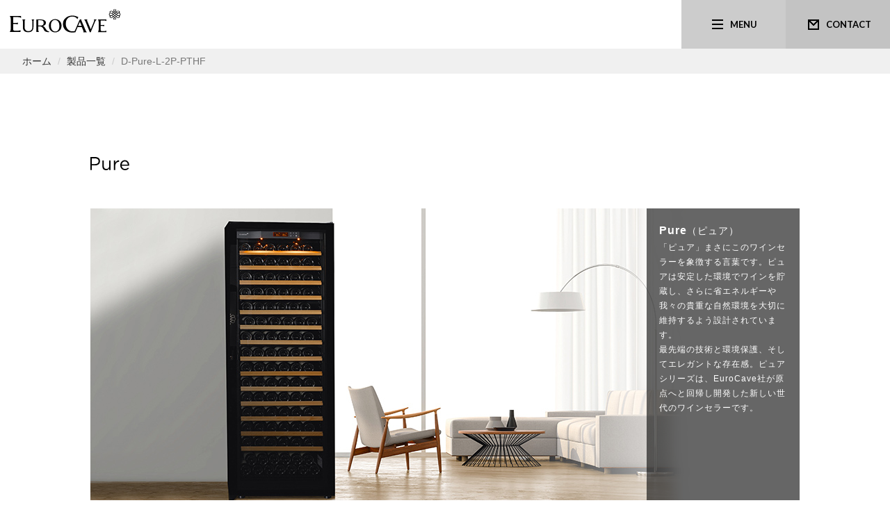

--- FILE ---
content_type: text/html; charset=UTF-8
request_url: https://www.eurocave.jp/item/d-pure-l-2p-pthf.html
body_size: 9283
content:
<!doctype html>
<html lang="ja">
<head>
<meta charset="UTF-8" />
<meta name="viewport" content="width=device-width, initial-scale=1.0" />
<title>D-Pure-L-2P-PTHF ｜ EUROCAVE 【 ユーロカーブ 】</title>
<meta name="description" content="EuroCave（ユーロカーブ）日本オフィシャルサイト。ユーロカーブ正規輸入総代理店の日仏商事（株）が運営。その機能と美しいデザインの紹介と全国の販売取次店やショールームのご案内。">
<meta name="keywords" content="ワインセラー,家庭用,業務用,高級,日仏商事" />
<link rel="icon" type="image/vnd.microsoft.icon" href="https://www.eurocave.jp/assets/img/favicon.ico">
<link rel="stylesheet" href="//maxcdn.bootstrapcdn.com/bootstrap/3.3.2/css/bootstrap.min.css" />
<link rel="stylesheet" href="https://www.eurocave.jp/assets/css/nav.css" />
<link rel="stylesheet" href="https://www.eurocave.jp/assets/css/font-awesome.min.css" media="screen">
<link rel="stylesheet" href="https://www.eurocave.jp/assets/css/animate.css">
<link rel="stylesheet" href="https://www.eurocave.jp/assets/css/home.css" />
<link rel="stylesheet" href="https://www.eurocave.jp/assets/css/eurocave.css?241129" />
<link rel="stylesheet" href="https://www.eurocave.jp/assets/css/euro-custam.css?241210" />
<!--[if lte IE 9]>
<script src="//ie7-js.googlecode.com/svn/version/2.1(beta4)/IE9.js"></script>
<script src="bower_components/html5shiv/dist/html5shiv.js"></script>
<![endif]-->
<meta name='robots' content='max-image-preview:large' />
	<style>img:is([sizes="auto" i], [sizes^="auto," i]) { contain-intrinsic-size: 3000px 1500px }</style>
	<style id='classic-theme-styles-inline-css' type='text/css'>
/*! This file is auto-generated */
.wp-block-button__link{color:#fff;background-color:#32373c;border-radius:9999px;box-shadow:none;text-decoration:none;padding:calc(.667em + 2px) calc(1.333em + 2px);font-size:1.125em}.wp-block-file__button{background:#32373c;color:#fff;text-decoration:none}
</style>
<link rel='stylesheet' id='responsive-lightbox-nivo_lightbox-css-css' href='https://www.eurocave.jp/assets/wp-content/plugins/responsive-lightbox-lite/assets/nivo-lightbox/nivo-lightbox.css?ver=6.8.3' type='text/css' media='all' />
<link rel='stylesheet' id='responsive-lightbox-nivo_lightbox-css-d-css' href='https://www.eurocave.jp/assets/wp-content/plugins/responsive-lightbox-lite/assets/nivo-lightbox/themes/default/default.css?ver=6.8.3' type='text/css' media='all' />
<script type="text/javascript" src="https://www.eurocave.jp/assets/wp-includes/js/jquery/jquery.min.js?ver=3.7.1" id="jquery-core-js"></script>
<script type="text/javascript" src="https://www.eurocave.jp/assets/wp-includes/js/jquery/jquery-migrate.min.js?ver=3.4.1" id="jquery-migrate-js"></script>
<link rel="https://api.w.org/" href="https://www.eurocave.jp/wp-json/" /><link rel="canonical" href="https://www.eurocave.jp/item/d-pure-l-2p-pthf.html" />
<link rel="alternate" title="oEmbed (JSON)" type="application/json+oembed" href="https://www.eurocave.jp/wp-json/oembed/1.0/embed?url=https%3A%2F%2Fwww.eurocave.jp%2Fitem%2Fd-pure-l-2p-pthf.html" />
<link rel="alternate" title="oEmbed (XML)" type="text/xml+oembed" href="https://www.eurocave.jp/wp-json/oembed/1.0/embed?url=https%3A%2F%2Fwww.eurocave.jp%2Fitem%2Fd-pure-l-2p-pthf.html&#038;format=xml" />
<meta property="og:title" content="D-Pure-L-2P-PTHF" />
<meta property="og:description" content="上下２つのコンパートメントでそれぞれ温度管理を行う２温度帯セラー 上コンパートメントは5～11℃、下コンパートメントは15～20℃の範囲で設定できます。プロの現場で活躍するフレキシブルな一台です。 ガ..." />
<meta property="og:type" content="article" />
<meta property="og:url" content="https://www.eurocave.jp/item/d-pure-l-2p-pthf.html" />
<meta property="og:image" content="https://www.eurocave.jp/assets/wp-content/uploads/2017/10/D-Pure-L-2P-PTHF-209x300.png" />
<meta property="og:image:width" content="209" />
<meta property="og:image:height" content="300" />
<meta property="og:image:alt" content="" />
<meta property="og:site_name" content="EUROCAVE 【 ユーロカーブ 】" />
<link rel="icon" href="https://www.eurocave.jp/assets/wp-content/uploads/2020/10/cropped-favicon-32x32.png" sizes="32x32" />
<link rel="icon" href="https://www.eurocave.jp/assets/wp-content/uploads/2020/10/cropped-favicon-192x192.png" sizes="192x192" />
<link rel="apple-touch-icon" href="https://www.eurocave.jp/assets/wp-content/uploads/2020/10/cropped-favicon-180x180.png" />
<meta name="msapplication-TileImage" content="https://www.eurocave.jp/assets/wp-content/uploads/2020/10/cropped-favicon-270x270.png" />
<script type="text/javascript">
var _trackingid = 'LFT-11794-1';
(function() {
  var lft = document.createElement('script'); lft.type = 'text/javascript'; lft.async = true;
  lft.src = ('https:' == document.location.protocol ? 'https:' : 'http:') + '//track.list-finder.jp/js/ja/track.js';
  var snode = document.getElementsByTagName('script')[0]; snode.parentNode.insertBefore(lft, snode);
})();
</script>
</head>
<body class="loading">
		<!-- Loading -->
    <div id="pagecover"></div>
    <section id="loading">
        <div class="progress"></div>
        <div class="loaded">
        	<h1 class="loading-logo"><img src="https://www.eurocave.jp/assets/img/head-logo-bk.png" alt="EUROCAVE"></h1>
            <div class="loading-icon"><img src="https://www.eurocave.jp/assets/img/loading.gif" alt=""></div>
        </div>
    </section>
        <div id="wrapper">
        <!-- header start -->
        <header class="header" style="position: relative;">
            <ul id="gn-menu" class="gn-menu-main">
                <h1 style="z-index: 99; position: absolute; top: 0; left: 12px;">
                    <a href="https://www.eurocave.jp/">
                        <img src="https://www.eurocave.jp/assets/img/head-logo.svg?220608" alt="EUROCAVE"/>
                    </a>
                </h1>
                <a href="https://www.eurocave.jp/contact.html" class="gn-icon-contact fadelink"><img src="https://www.eurocave.jp/assets/img/mail.png" alt=""/><span>CONTACT</span></a>
                <li class="gn-trigger">
                    <a class="gn-icon-menu"><img src="https://www.eurocave.jp/assets/img/3line.png" alt=""/><span>MENU</span></a>
                    <nav class="gn-menu-wrapper">
                    	<div class="gn-scroller">
                            <ul>
                                <li><a href="https://www.eurocave.jp/" class="fadelink">ホーム<span>ACCUEIL</span></a></li>
                                <li><a href="https://www.eurocave.jp/news" class="fadelink">新着情報<span>ACTUALITÉS</span></a></li>
                                <li><a href="https://www.eurocave.jp/product.html" class="fadelink">製品一覧<span>PRÉSENTATION DE PRODUITS</span></a></li>
                                <li><a href="https://www.eurocave.jp/about.html" class="fadelink">ユーロカーブとは<span>QUI SOMMES-NOUS?</span></a></li>
                                <li><a href="https://www.eurocave.jp/relief.html" class="fadelink">6つの安心<span>LES 6 AVANTAGES EUROCAVE</span></a></li>
                                <!-- <li><a href="https://www.eurocave.jp/factory.html" class="fadelink">工場紹介<span>FACTORY INFO</span></a></li> -->
                                <!-- <li><a href="https://www.eurocave.jp/wine.html" class="fadelink">ワイン情報<span>WINE INFO</span></a></li> -->
                                <li><a href="https://www.eurocave.jp/showroom.html" class="fadelink">ショールーム<span>LES SHOWROOMS</span></a></li>
                                <li><a href="https://www.eurocave.jp/store.html" class="fadelink">販売店一覧<span>LES DISTRIBUTEURS</span></a></li>
                                <li><a href="https://www.eurocave.jp/download.html" class="fadelink">ダウンロード<span>TÉLÉCHARGEMENT</span></a></li>
                                <li><a href="https://www.eurocave.jp/faq.html" class="fadelink">主な質問<span>LES QUESTIONS FREQUANTES</span></a></li>
                                <li><a href="https://www.eurocave.jp/contact.html" class="fadelink">お問い合わせ<span>CONTACTEZ-NOUS</span></a></li>
                                <li><a href="https://www.eurocave.jp/warranty.html" class="fadelink">保証書登録フォーム<span>LE GARANTIE DE SERVICE</span></a></li>
                                <li><a href="https://www.eurocave.jp/maintenance.html" class="fadelink">修理・点検フォーム<span>REPAIR/INSPECTION</span></a></li>
                                                            </ul>
                            <div class="modal-insta">
                                <a href="https://www.instagram.com/eurocavejp?igsh=MTZqbGM0YWRqZzlmcg%3D%3D&utm_source=qr" target="_blank">
                                    <img src="https://www.eurocave.jp/assets/img/Instagram_Glyph_White.png?24" alt="Instagram"/>
                                </a>
                            </div>
                    	</div>
                    </nav>
                </li>
            </ul>
        </header>
        <!-- header end -->
        <main class="cd-main-content">        <ol class="breadcrumb">
            <li><a href="https://www.eurocave.jp" class="fadelink">ホーム</a></li>
            <li><a href="https://www.eurocave.jp/product.html" class="fadelink">製品一覧</a></li>
            <li class="active">D-Pure-L-2P-PTHF</li>
        </ol>
        <section id="single">
            <div class="container">
					
                <h2 class="title"><img src="https://www.eurocave.jp/assets/img/item/item-Pure-h2.svg" alt="Pure" width="220" /></h2>
                                <div class="series-img">
                                        <p class="cat-txt2 visible-xs">「Pure ピュア」まさにこのワインセラーを象徴する言葉です。ピュアは安定した環境でワインを貯蔵し、さらに省エネルギーや我々の貴重な自然環境を大切に維持するよう設計されています。<br>最先端の技術と環境保護、そしてエレガントな存在感。ピュアシリーズは、EuroCave社が原点へと回帰し開発した新しい世代のワインセラーです。</p>
					                    
                	<img src="https://www.eurocave.jp/assets/img/item/cat-Pure.jpg?231205" alt="Pure" width="1020" height="440" />
                    
                                        <p class="cat-txt wow slideInRight hidden-xs"><strong>Pure</strong><small>（ピュア）</small><br>「ピュア」まさにこのワインセラーを象徴する言葉です。ピュアは安定した環境でワインを貯蔵し、さらに省エネルギーや我々の貴重な自然環境を大切に維持するよう設計されています。<br>最先端の技術と環境保護、そしてエレガントな存在感。ピュアシリーズは、EuroCave社が原点へと回帰し開発した新しい世代のワインセラーです。</p>
					                </div>
                
                <div id="item-box" class="row">
                    <div class="col-sm-4" style="text-align:center;">
						<img width="590" height="845" src="https://www.eurocave.jp/assets/wp-content/uploads/2017/10/D-Pure-L-2P-PTHF.png" class="img-responsive wp-post-image" alt="" decoding="async" fetchpriority="high" srcset="https://www.eurocave.jp/assets/wp-content/uploads/2017/10/D-Pure-L-2P-PTHF.png 590w, https://www.eurocave.jp/assets/wp-content/uploads/2017/10/D-Pure-L-2P-PTHF-209x300.png 209w" sizes="(max-width: 590px) 100vw, 590px" />                    </div>
                    <div class="col-sm-8">
                        <h3>D-Pure-L-2P-PTHF</h3>
                        <p><strong>庫内を2つの温度で管理するフレキシブルなサービス向けセラー</strong></p>
                        <div class="content">
                        	<h5>上下２つのコンパートメントでそれぞれ温度管理を行う２温度帯セラー</h5>
<p>上コンパートメントは5～11℃、下コンパートメントは15～20℃の範囲で設定できます。プロの現場で活躍するフレキシブルな一台です。</p>
<h5>ガラス越しにワインのラインナップをディスプレイ</h5>
<p>ボトルの出し入れが便利な引き出し棚と、ワインを魅せるディスプレイキットの組み合わせモデルです。<br />
引き出し棚は棚間隔を広めに設定していますので、ブルゴーニュなど太めのボトルも収容しやすくなりました。上下各コンパートメントの最上段にディスプレイキットを配し、ワインのラベルを美しくライティングします。</p>
<h5>断熱性が高いフルガラスドア</h5>
<p>壁面の断熱材を増量しただけでなく、アルゴンガスを注入した二重ガラスにより断熱性が向上。エネルギー消費量を少なくしつつ、冷媒にノンフロンガスを採用することで地球温暖化への負荷を軽減し、EUエネルギーラベル<sup>*</sup> Aを取得しました。ガラスドアにはワインに有害な紫外線を遮断する、UVカット素材を使用しています。<br />
<span style="font-size:11px;">* 欧州28の加盟国による統一評価基準を定める。評価ラベルはGから最上位のA+++まで10ランク設定され、一般家電製品のエネルギー消費、性能等に関して、消費者が校正に比較検討できるよう商品に表示しています。</span></p>
                        </div>
                                                <div class="row">
                            <div class="col-xs-3 col-sm-2"><a href="https://www.eurocave.jp/assets/wp-content/uploads/2017/10/PURE-DETAIL-HANDLE-ISOLATED.jpg" rel="lightbox[gallery-0]"><img class="gallary" src="https://www.eurocave.jp/assets/wp-content/uploads/2017/10/PURE-DETAIL-HANDLE-ISOLATED-150x150.jpg" alt="" width="150" height="150" /></a></div><div class="col-xs-3 col-sm-2"><a href="https://www.eurocave.jp/assets/wp-content/uploads/2017/10/CKimg2.jpg" rel="lightbox[gallery-0]"><img class="gallary" src="https://www.eurocave.jp/assets/wp-content/uploads/2017/10/CKimg2-150x150.jpg" alt="" width="150" height="150" /></a></div><div class="col-xs-3 col-sm-2"><a href="https://www.eurocave.jp/assets/wp-content/uploads/2017/10/CKimg1.jpg" rel="lightbox[gallery-0]"><img class="gallary" src="https://www.eurocave.jp/assets/wp-content/uploads/2017/10/CKimg1-150x150.jpg" alt="" width="150" height="150" /></a></div>                        </div>
                                                                        <ul class="row con-btn">
                            <li class="col-sm-4"><a href="https://www.eurocave.jp/remarks.html" class="fadelink">設置要領・注意事項</a></li>
                            <li class="col-sm-4"><a href="https://www.eurocave.jp/assets/comparison.html" class="fadelink">シリーズ別比較表</a></li>
                        </ul>
                                            </div>
                </div>

                <h4>仕様</h4>
                
                <table class="shiyo">
                  <tr>
                    <th>機種名</th>
                    <td>D-Pure-L-2P-PTHF</td>
                  </tr>

                  <tr>
                    <th>定価</th>
                    <td>¥1,067,000<small>（税込）</small></td>
                  </tr>
                                  <tr>
                    <th>本体カラー</th>
                    <td>黒色</td>
                  </tr>
                                                        <tr>
                    <th>冷却方式</th>
                    <td>コンプレッサー　<small>ノンフロン可燃性ガス R600a（イソブタン）</small></td>
                  </tr>
                                    <tr>
                    <th>扉開き</th>
                    <td>向かって右ヒンジ　<small>左ヒンジ（右取っ手）は受注発注にて承ります。</small></td>
                  </tr>
                  <tr>
                    <th>扉タイプ</th>
                    <td>フルガラス</td>
                  </tr>
                  <tr>
                    <th>収容本数*</th>
                    <td>150本</td>
                  </tr>
                  <tr>
                    <th>外形寸法（mm）</th>
                    <td>W680 × D690 × H1825（背面保護金具を含めD720）</td>
                  </tr>
                  <tr>
                    <th>ドア鍵</th>
                    <td>◯</td>
                  </tr>
                  <tr>
                    <th>庫内灯</th>
                    <td>◯　<small>コントロールパネル下に2箇所、仕切り板の下に2箇所のLEDライトが付属します。</small></td>
                  </tr>
                                    <tr>
                    <th>使用電圧</th>
                    <td>AC 100V　単相</td>
                  </tr>
                                                      <tr>
                    <th>定格消費電力（50Hz/60Hz）</th>
                    <td>73/82 w</td>
                  </tr>
                                                      <tr>
                    <th>環境温度</th>
                    <td>12～30℃</td>
                  </tr>
                                                      <tr>
                    <th>設定温度範囲</th>
                    <td>上コンパートメント：5～11℃、下コンパートメント：15～20℃　<small>（上下各コンパートメントの設定温度差：最大10℃）</small></td>
                  </tr>
                                    <tr>
                    <th>湿度表示</th>
                    <td>×　<small>湿度管理機能は付属しません。</small></td>
                  </tr>
                                    <tr>
                    <th>重量*</th>
                    <td>133/ 328 kg</td>
                  </tr>
                                                      <tr>
                    <th>容量</th>
                    <td>430 L</td>
                  </tr>
                                    <tr>
                    <th>警告機能</th>
                    <td>◯　<small>点滅表示（温度異常/センサー異常/半ドア）</small></td>
                  </tr>
                                                      <tr>
                    <th>付属棚</th>
                    <td>ソムリエの手引き出し棚（CS）× 8　※2枚はディスプレイキットにセットされます。<br />
ディスプレイキット（CK）× 2</td>
                  </tr>
                                    <tr>
                    <th>ダウンロード</th>
                    <td>
						<ul style="padding-left:0; margin-bottom:0;">
                        	<li><a href="https://www.eurocave.jp/assets/wp-content/uploads/2024/03/商品説明書_D-Pure-L-2P-PTHF（2024.4-）.pdf" target="_blank">商品説明書</a></li>                            <li><a href="https://www.eurocave.jp/assets/wp-content/uploads/2024/03/202404_レヴェラシオン・ピュア取説.pdf" target="_blank">取扱説明書</a></li>                            <li><a href="https://www.eurocave.jp/assets/wp-content/uploads/2023/05/D-Pure-L-2P-PTHF.pdf" target="_blank">承認図</a></li>                                                    </ul>
					</td>
                  </tr>
                  
                </table>
                
                <ul style="padding-left:0;">
                	<li><small>* 長さ30cm、直径7.5㎝、重さ1.3㎏のボルドーボトルでの均一換算です。</small></li>
                	<li><small>※デザイン、仕様、カラーなどは予告なしに変更することがあります。</small></li>
                </ul>

                                                
                <h4>オプション棚</h4>
                
                                <table><!-- ソムリエの手引き出し棚（ＣＳ） -->
                    <tr>
                        <th colspan="3">ソムリエの手引き出し棚（ＣＳ）</th>
                    </tr>
                    <tr>
                        <td rowspan="3" class="tana-img"><img src="https://www.eurocave.jp/assets/img/item/83_cs.gif" alt="ソムリエの手引き出し棚（CS)" width="100" /></td>
                        <td>引き出し式（積み上げ不可）</td>
                        <td>定価　&yen;16,500（税込）</td>
                    </tr>
                    <tr>
                        <td colspan="2">最大収容本数<sup>*</sup> 12本</td>
                    </tr>
                    <tr>
                        <td colspan="2">様々なタイプのボトルを収容することが可能です。<br />ソムリエの手をイメージして造られた受け皿部分を左右にスライドしたり、枚数を減らしたりお好みでベストな収容スタイルを調節できます。<br />受け皿の表面にはワインを振動から守る合成シリコンゴムが施されています。<br />また木製部分（引き出し持ち手部分）は防水加工されたブナ材で作られています。</td>
                    </tr>
                </table><!-- /ソムリエの手引き出し棚（ＣＳ） -->
                                                <table><!-- ユニバーサル貯蔵棚（ＳＵ） -->
                    <tr>
                        <th colspan="3">ユニバーサル貯蔵棚（ＳＵ）</th>
                    </tr>
                    <tr>
                        <td rowspan="3" class="tana-img"><img src="https://www.eurocave.jp/assets/img/item/83_su.gif" alt="ユニバーサル貯蔵棚（ＳＵ）" width="100" /></td>
                        <td>積み上げ式（引き出し不可）</td>
                        <td>定価　&yen;13,200（税込）</td>
                    </tr>
                    <tr>
                        <td colspan="2">耐重量 100㎏　最大収容本数<sup>*</sup> 77本</td>
                    </tr>
                    <tr>
                        <td colspan="2">ボルドーをはじめ、ブルゴーニュ、ローヌなど、径の太いボトルも安定して収容することが可能です。<br />ボトルを積み上げることでより多くのワインを収容することができます。<br />引き出しができないため、長期間出し入れされないワインの貯蔵におすすめします。<br />エチケットのこすれ・カビ・湿気など気にされる場合は、市販のラベルガードなどで保護してから収容されることをおすすめします。</td>
                    </tr>
                </table><!-- /ユニバーサル貯蔵棚（ＳＵ） -->
                                                <table><!-- テイスティング棚（Ｄ） -->
                    <tr>
                        <th colspan="3">テイスティング棚（Ｄ）</th>
                    </tr>
                    <tr>
                        <td rowspan="3" class="tana-img"><img src="https://www.eurocave.jp/assets/img/item/83_d.gif" alt="テイスティング棚（Ｄ）" width="100" /></td>
                        <td>引き出し式（ボトルスタンド式）</td>
                        <td>定価　&yen;33,000（税込）</td>
                    </tr>
                    <tr>
                        <td colspan="2">最大収容本数<sup>*</sup> 20本</td>
                    </tr>
                    <tr>
                        <td colspan="2">ワインを最大２０本、ボトルを立てて収容することが可能です。<br />引き出し式のため出し入れもスムーズ。ボトルの径に合わせてテイスティング時に、そしてグラスワインサービス時に便利です。<br />ボトルを支えるフレームの間隔を広くしたり枚数を減らすことで太めのワインボトルにも対応可能です。</td>
                    </tr>
                </table><!-- /テイスティング棚（Ｄ） -->
                                                <table><!-- ディスプレイキット（ＣＫ） -->
                    <tr>
                        <th colspan="3">ディスプレイキット（ＣＫ）</th>
                    </tr>
                    <tr>
                        <td rowspan="3" class="tana-img"><img src="https://www.eurocave.jp/assets/img/item/83_ck.png" alt="ディスプレイキット（ＣＫ）" width="100" /></td>
                        <td>ソムリエの手引き出し棚（CS）オプション</td>
                        <td>定価　&yen;33,000（税込）</td>
                    </tr>
                    <tr>
                        <td colspan="2">最大収容本数<sup>*</sup> 32本<p style="font-size:9px">　（ｿﾑﾘｴの手引き出し棚（CS）収容本数を含む）</p></td>
                    </tr>
                    <tr>
                        <td colspan="2">後方にボトルを横置きし、前面には斜めに立ててワインボトルをディスプレイします。ソムリエの手引き出し棚（CS）に取り付けるオプションです。<br />後方中段の棚は固定のため引き出しはできません。<br />エチケットを見せて収容し、思い出のワインで空間の演出にも。<br />引き出しを手前に出すと、ボトルを斜めに立てた部分が後方に倒れた状態になります。<br />引き出し時にボトルが上下に揺れる為、澱の沈殿用には適しておりません。
                        <p style="font-size:9px">※別途 ソムリエの手引き出し棚（CS）が必要です。</p></td>
                    </tr>
                </table><!-- /ディスプレイキット（ＣＫ） -->
                                                                                                                                
                <ul style="padding-left:0;">
                	<li><small>* 長さ30cm、直径7.5㎝、重さ1.3㎏のボルドーボトルでの均一換算です。</small></li>
                	<li><small>※デザイン、仕様、カラーなどは予告なしに変更することがあります。</small></li>
                </ul>
                                
                                
                
                                
                                
                
                                                                <!-- 関連商品 -->
                <div id="kanren" class="row gutter-10">
                    <h4>関連商品</h4>
                    <div class="inner">
                                                <div class="col-xs-3 kanren-box">
                            <div class="recent-work-wrap">
                                <img src="https://www.eurocave.jp/assets/wp-content/uploads/2017/10/D-Pure-L-C-PTHF_s.jpg" width="400" height="400" class="mix-img">
                                <h2>D-Pure-L-C-PTHF</h2>
                                <div class="overlay">
                                    <div class="recent-work-inner">
                                    <a href="https://www.eurocave.jp/item/d-pure-l-c-pthf.html" class="fadelink"><img src="https://www.eurocave.jp/assets/img/mark.svg" alt="" /></a>
                                    </div> 
                                </div> 
                            </div>
                        </div>
                                                                                                </div>
                    </div>
                </div>
                <!-- /関連商品 -->
                                
                
                
                                
            </div><!-- .container -->
        </section><!-- #list -->
        
		<!-- Footer start -->
        <footer id="footer">
            <div id="foot01">
                <div class="foot01-wrap">
                    <ul>
                        <li>
                            <a href="http://nfwine.blogspot.jp" target="_blank">
                                <img src="https://www.eurocave.jp/assets/img/footer/foot-btn01.png" alt="EUROCAVE"/>
                            </a>
                        </li>
                        <li>
                            <a href="http://www.meti.go.jp/policy/it_policy/kaden_recycle/fukyu_special/index.html" target="_blank">
                                <img src="https://www.eurocave.jp/assets/img/footer/foot-btn04.jpg" alt="経済産業省"/>
                            </a>
                        </li>
                        <li>
                            <a href="https://www.eurocave.jp/news/recycle">
                                <img src="https://www.eurocave.jp/assets/img/footer/foot-rkc.png" alt="家電リサイクル"/>
                            </a>
                        </li>
                        <li class="insta">
                            <a href="https://www.instagram.com/eurocavejp?igsh=MTZqbGM0YWRqZzlmcg%3D%3D&utm_source=qr" target="_blank">
                                <img src="https://www.eurocave.jp/assets/img/Instagram_Glyph_White.png?24" alt="Instagram"/>
                            </a>
                        </li>
                    </ul>
                </div><!-- .container -->
            </div>
            <div id="foot02">
            	<div class="foot-left"><a href="//www.nichifutsu.co.jp" target="_blank"><img src="https://www.eurocave.jp/assets/img/footer/foot-logo.png" alt="日仏商事株式会社" /></a></div>
                <div class="foot-right" style="text-align:right;">Copyright(C) 2026 Nichifutsu Shoji Co.,Ltd.All rights reserved.<br><a href="https://www.nichifutsu.co.jp/privacypolicy/">プライバシーポリシー</a></div>
            </div>
        </footer>
    
        <!-- Footer end -->
        
        </main><!-- main end -->
        
        <!-- Scroll to top -->
        <div class="scroll-up">
                        <a href="#"><i class="fa fa-angle-up"></i></a>
                    </div>
        
        <!-- Scroll to top end-->
        
    
    </div><!-- wrapper end-->
    <script src="https://www.eurocave.jp/assets/js/jquery-1.11.1.min.js"></script>
    <script src="https://www.eurocave.jp/assets/js/libs.js"></script>
	<script src="//netdna.bootstrapcdn.com/bootstrap/3.1.1/js/bootstrap.min.js"></script>
	<script src="//cdnjs.cloudflare.com/ajax/libs/jquery-parallax/1.1.3/jquery-parallax-min.js"></script>
	<script src="//cdnjs.cloudflare.com/ajax/libs/jquery.sticky/1.0.4/jquery.sticky.min.js"></script>
	<script src="https://www.eurocave.jp/assets/js/smoothscroll.js"></script>
	<script src="//cdnjs.cloudflare.com/ajax/libs/wow/1.1.2/wow.min.js"></script>
    <script src="//cdnjs.cloudflare.com/ajax/libs/classie/1.0.1/classie.min.js"></script>
	<script src="https://www.eurocave.jp/assets/js/gnmenu.js"></script>
    <script src="https://www.eurocave.jp/assets/js/custom.js"></script>
    <script src="//cdnjs.cloudflare.com/ajax/libs/jquery.matchHeight/0.7.2/jquery.matchHeight-min.js"></script>
    <script>
	$(function(){
	   $('.height').matchHeight();
        
        $('#imgList img').hover(function(){
            $('#mainImg img').attr('src', $(this).attr('src'));
        });
	});
	</script>
	<script src="https://www.eurocave.jp/assets/js/index.js"></script>
        <script type="speculationrules">
{"prefetch":[{"source":"document","where":{"and":[{"href_matches":"\/*"},{"not":{"href_matches":["\/assets\/wp-*.php","\/assets\/wp-admin\/*","\/assets\/wp-content\/uploads\/*","\/assets\/wp-content\/*","\/assets\/wp-content\/plugins\/*","\/assets\/wp-content\/themes\/euro17\/*","\/*\\?(.+)"]}},{"not":{"selector_matches":"a[rel~=\"nofollow\"]"}},{"not":{"selector_matches":".no-prefetch, .no-prefetch a"}}]},"eagerness":"conservative"}]}
</script>
<script type="text/javascript" src="https://www.eurocave.jp/assets/wp-content/plugins/responsive-lightbox-lite/assets/nivo-lightbox/nivo-lightbox.min.js?ver=6.8.3" id="responsive-lightbox-nivo_lightbox-js"></script>
<script type="text/javascript" id="responsive-lightbox-lite-script-js-extra">
/* <![CDATA[ */
var rllArgs = {"script":"nivo_lightbox","selector":"lightbox","custom_events":""};
/* ]]> */
</script>
<script type="text/javascript" src="https://www.eurocave.jp/assets/wp-content/plugins/responsive-lightbox-lite/assets/inc/script.js?ver=6.8.3" id="responsive-lightbox-lite-script-js"></script>

<!-- Google tag (gtag.js) -->
<script async src="https://www.googletagmanager.com/gtag/js?id=G-4N1EEVQ3H3"></script>
<script>
  window.dataLayer = window.dataLayer || [];
  function gtag(){dataLayer.push(arguments);}
  gtag('js', new Date());

    gtag('config', 'G-4N1EEVQ3H3');
    gtag('config', 'UA-65014111-1');
</script>

<script type="text/javascript">
piAId = '917681';
piCId = '2939';
piHostname = 'pi.pardot.com';

(function() {
	function async_load(){
		var s = document.createElement('script'); s.type = 'text/javascript';
		s.src = ('https:' == document.location.protocol ? 'https://pi' : 'http://cdn') + '.pardot.com/pd.js';
		var c = document.getElementsByTagName('script')[0]; c.parentNode.insertBefore(s, c);
	}
	if(window.attachEvent) { window.attachEvent('onload', async_load); }
	else { window.addEventListener('load', async_load, false); }
})();
</script>
</body>
</html>

--- FILE ---
content_type: text/css
request_url: https://www.eurocave.jp/assets/css/eurocave.css?241129
body_size: 7004
content:
body {
	overflow-x: hidden;
	-webkit-font-smoothing: antialiased;
	font-family: Arial, sans-serif;
}

#wpadminbar{
	top:inherit !important;
	bottom:0 !important;
	z-index:999999 !important;
	}

img {
	max-width: 100%;
	height: auto;
}

.img-responsive{
	margin:auto;
	}
.pdfemb-viewer{
    border: solid 1px #bbb !important;
}
a {
	color: #333;
}

a:hover {
	text-decoration: none;
	color: #999;
}
a:focus, *:focus { outline:none; }
a:hover img {
  opacity: 0.6;
  filter: alpha(opacity=60);
  -ms-filter: "alpha(opacity=60)";
}

ul li{
	list-style-type:none;
	}

#firstView{
	display:none;
	}
.container{
    max-width:1160px;
	width:100%;
	padding-left:20px;
	padding-right:20px;
	}
section > .container{
	padding-left:70px;
	padding-right:70px;
	}
.breadcrumb{
	margin-top:70px;
	background:#f0f0f0;
	padding-left:32px !important;
	border-radius: 0; 
    -webkit-border-radius: 0; 
    -moz-border-radius: 0;
	margin-bottom:40px;
	}
.breadcrumb li.active span,
#single #item-box h3 span{
    display: none;
}
section.list{
	background-color:#f0f0f0;
	}
section#single,
section#page{
	padding-bottom:30px;
	}
.loading-logo img,
#toplogo img{
	width:150px;
	height:auto;
	}
@media (min-width: 768px) {
#page .container,
#single .container{
	max-width:1160px;
	}
#title .container,
#under-box .container,
#page.comparison .container{
	max-width:1800px;
    padding-left:6% !important;
	padding-right:6% !important;
	}
.loading-logo img,
#toplogo img{
	width:260px;
	}

section#page{
	min-height:500px;
	}
.breadcrumb{
	padding-left:34px;
	margin-bottom:90px;
	}
section.list{
	background-color:#f0f0f0;
	}
section#single,
section#page{
	padding-top:30px;
	padding-bottom:120px;
	}

}
@media (max-width: 768px) {
    section > .container{
	padding-left:20px;
	padding-right:20px;
	}
}

/* ---------------------------------------------- /*
 * 5col
/* ---------------------------------------------- */
.col-xs-15,
.col-sm-15,
.col-md-15,
.col-lg-15 {
    position: relative;
    min-height: 1px;
    padding-right: 10px;
    padding-left: 10px;
}
.col-xs-15 {
    width: 20%;
    float: left;
}
@media (min-width: 768px) {
.col-sm-15 {
        width: 20%;
        float: left;
    }
}
@media (min-width: 992px) {
    .col-md-15 {
        width: 20%;
        float: left;
    }
}
@media (min-width: 1200px) {
    .col-lg-15 {
        width: 20%;
        float: left;
    }
}

.col-xs-1-5,
.col-sm-1-5,
.col-xs-2-5,
.col-sm-2-5,
.col-xs-3-5,
.col-sm-3-5,
.col-xs-4-5,
.col-sm-4-5{position:relative;min-height:1px;padding-right:15px;padding-left:15px}
.col-xs-1-5{width:20%;float:left}
.col-xs-2-5{width:40%;float:left}
.col-xs-3-5{width:60%;float:left}
.col-xs-4-5{width:80%;float:left}
@media (min-width: 768px){
    .col-sm-1-5{width:20%;float:left}
    .col-sm-2-5{width:40%;float:left}
    .col-sm-3-5{width:60%;float:left}
    .col-sm-4-5{width:80%;float:left}
}

/*溝幅 0pxの場合*/
.gutter-0{
margin-left:0;
margin-right:0;
}
.gutter-0 > [class*='col-'] {
padding-left:0;
padding-right:0;
}

/*溝幅 10pxの場合*/
.gutter-10{
margin-left:-5px;
margin-right:-5px;
}
.gutter-10 > [class*='col-'] {
padding-left:5px;
padding-right:5px;
}

/*溝幅 20pxの場合*/
.gutter-20{
margin-left:-10px;
margin-right:-10px;
}
.gutter-20 > [class*='col-'] {
padding-left:10px;
padding-right:10px;
}


/* ---------------------------------------------- /*
 * Transition elsements
/* ---------------------------------------------- */


.navbar a {
	-webkit-transition: all 0.4s ease-in-out 0s;
	   -moz-transition: all 0.4s ease-in-out 0s;
		-ms-transition: all 0.4s ease-in-out 0s;
		 -o-transition: all 0.4s ease-in-out 0s;
			transition: all 0.4s ease-in-out 0s;
}

a,
.btn {
	-webkit-transition: all 0.125s ease-in-out 0s;
	   -moz-transition: all 0.125s ease-in-out 0s;
		-ms-transition: all 0.125s ease-in-out 0s;
		 -o-transition: all 0.125s ease-in-out 0s;
			transition: all 0.125s ease-in-out 0s;
}

/* ---------------------------------------------- /*
 * Reset box-shadow
/* ---------------------------------------------- */

.btn
.navbar-custom .dropdown-menu {
	-webkit-box-shadow: none;
			box-shadow: none;
}

/* ---------------------------------------------- /*
 * Typography
/* ---------------------------------------------- */

h1, h2, h3, h4, h5, h6, p {
	letter-spacing: 1px;
	margin: 5px 0 5px;
}

h2 {
	font-size: 22px;
	margin: 0 0 30px;
	font-weight:700;
}

h3 {
	font-size: 14px;
	letter-spacing: 1px;
	margin: 0 0 5px;
}

h4 {
	font-size: 12px;
	letter-spacing: 1px;
}

h5 {
	font-size: 12px;
	letter-spacing: 1px;
}

h6 {
	font-size: 11px;
	letter-spacing: 1px;
	font-weight: 400;
}
p{
	font-size:14px;
	font-weight:normal;
	line-height:1.8;
	}

@media (max-width: 768px) {
    p{
        font-size:13px;
        line-height:1.7;
	}
}

/* ---------------------------------------------- /*
 * Reset border-radius
/* ---------------------------------------------- */

.btn,
.iconbox,
.progress,
#filter li,
.scroll-up a {
	-webkit-border-radius: 3px;
	   -moz-border-radius: 3px;
		 -o-border-radius: 3px;
			border-radius: 3px;
}

/* ---------------------------------------------- /*
 * Custom button style
/* ---------------------------------------------- */

.btn {
	font-family: Raleway, sans-serif;
	text-transform: uppercase;
	letter-spacing: 1px;
	font-size: 13px;
	padding: 8px 26px;
	border: 0;
}

.btn:hover,
.btn:focus,
.btn:active,
.btn.active {
	outline: inherit !important;
}

/* Button size */

.btn-lg,
.btn-group-lg > .btn {
	padding: 10px 25px;
	font-size: 13px;
    background: rgba(17, 17, 17, 0.8);
    color: #fff;
}
.btn-lg:hover,
.btn-group-lg > .btn:hover{
    background: rgba(17, 17, 17, 1.8);
    color: #fff;
}

.btn-sm,
.btn-group-sm > .btn {
	padding: 6px 25px;
	font-size: 11px;
}

.btn-xs,
.btn-group-xs > .btn {
	padding: 5px 25px;
	font-size: 10px;
}

.btn .icon-before {
	margin-right: 6px;
}

.btn .icon-after {
	margin-left: 6px;
}


/* ---------------------------------------------- /*
 * Home
/* ---------------------------------------------- */

.under-index{
	margin-top:12px;
	}

/* ---------------------------------------------- /*
 * Footer
/* ---------------------------------------------- */

#footer {
	text-align: center;
}

#foot01 ul{
	padding-left:0;
	margin-bottom:0;
	margin:20px 0;
	}
#foot01 ul li{
	margin:0;
	padding:0;
	}
#foot01 ul li img{
    max-width: 180px;
    height: auto;
}
#foot01{
	background-color:#000;
	}
#foot02{
    background-color:#fff;
	padding-top: 16px;
    overflow: hidden;
	}
#foot02 .foot-left{
	height:40px;
	}
#foot02 .foot-right{
	height:40px;
	}
.foot01-wrap{
	max-width:1000px;
	margin:auto;
	padding:10px;
	}
.foot01-wrap ul li{
    display: inline-block;
    margin: .8rem 1rem !important;
}
.foot01-wrap ul li.insta img{
    width: 40px;
    height: auto;
}
@media (max-width: 767px) {
    .foot01-wrap ul li{
        margin: .5rem !important;
    }
    .foot01-wrap ul li img{
        width: 140px;
        height: auto;
    }
    .foot01-wrap ul li.insta img{
        width: 40px;
    }
    
#foot01 ul li:nth-child(1),
#foot01 ul li:nth-child(2){
	margin-bottom:30px;
	}
}
@media (min-width: 768px) {
.foot01-wrap{
	padding:16px;
	}
#foot02 .foot-left{
	float:left;
	height:50px;
	margin-left:16px;
	}
#foot02 .foot-right{
	float:right;
	margin-right:16px;
	height:15px;
	}
}
@media (max-width: 499px) {
#foot02 .foot-right{
	text-align: center !important;
    font-size: 12px !important;
    margin-bottom: 1em;
	}
}

/* ---------------------------------------------- /*
 * Navigation
/* ---------------------------------------------- */

.header {
	position: relative;
	width: 100%;
	z-index: 9999;
	background-color:#FFF;
}
.modal-insta{
    margin: 10px auto 30px auto;
    text-align: left;
    padding: 0 40px;
}
.modal-insta a{
    display: block;
    line-height: 1;
}
.modal-insta img{
    width: 35px;
    height: auto;
}

.navbar-custom {
	border: 0;
	border-radius: 0;
	margin: 0;
	text-transform: uppercase;
	font-family: Raleway, sans-serif;
}

.navbar-custom,
.navbar-custom .dropdown-menu {
	background: #fff;
	padding: 0;
}

.navbar-custom .navbar-brand,
.navbar-custom .navbar-nav > li > a,
.navbar-custom .navbar-nav .dropdown-menu > li > a {
	font-size: 11px;
	letter-spacing: 3px;
	color: #222;
}

.navbar-custom .nav li.active,
.navbar-custom .nav li a:hover,
.navbar-custom .nav li a:focus,
.navbar-custom .navbar-nav > li.active a {
	background: none;
	outline: 0;
	color: #E7746F;
}

.navbar-custom .navbar-brand {
	font-weight: 700;
	font-size: 22px;
}

.navbar-custom .dropdown-menu {
	border: 0;
	border-top: 2px solid #E7746F;
	border-radius: 0;
}

.navbar-custom .dropdown-menu > li > a {
	padding: 10px 20px;
}

.navbar-custom .nav .open > a,
.navbar-custom .dropdown-menu > li > a:hover,
.navbar-custom .dropdown-menu > li > a:focus {
	background: #f5f5f5;
}

.navbar-custom .navbar-toggle .icon-bar {
	background: #222;
}

h1#head-logo{
	position:absolute;
	left:12px;
	top:8px;
	}
.head-animation{
	/* 4秒待ってからアニメーションする */
  -webkit-animation-delay: 1s;
  animation-delay:1s;
	}
@media (max-width: 499px) {
    h1#head-logo img{
	width: 85%;
    height: auto;
	}
}

/* ---------------------------------------------- /*
 * Scroll to top
/* ---------------------------------------------- */

.scroll-up {
	position: fixed;
	display: none;
	z-index: 9999;
	bottom: 2em;
	right: 2em;
}

.scroll-up a {
	background-color: rgba(135, 135, 135, 0.5);
	display: block;
	width: 35px;
	height: 35px;
	text-align: center;
	color: #fff;
	font-size: 15px;
	line-height: 30px;
}

.scroll-up a:hover,
.scroll-up a:active {
	background-color: rgba(235, 235, 235, .8);
	color: #e7746f;
}

/* ---------------------------------------------- /*
 *Scroll Down
/* ---------------------------------------------- */

.scroll-down {
	position: absolute;
	height: 100px;
	display: block;
	z-index: 999;
	width:100%;
    text-align: center;
}
.scroll-down a{
	font-size:16px;
	color:#FFF;
	}
.scroll-down a:hover{
	opacity: 0.5;
	}

.scroll-down span{
	display:block;
    position: relative;
    color: #fff;
    -webkit-animation-name: drop;
	-webkit-animation-duration: 1s;
	-webkit-animation-timing-function: linear;
	-webkit-animation-delay: 0s;
	-webkit-animation-iteration-count: infinite;
	-webkit-animation-play-state: running;
	animation-name: drop;
	animation-duration: 1s;
	animation-timing-function: linear;
	animation-delay: 0s;
	animation-iteration-count: infinite;
	animation-play-state: running;
}

/* ---------------------------------------------- /*
 *Toplogo
/* ---------------------------------------------- */
#toplogo {
	position: absolute;
	width: 100%;
	display: block;
	z-index: 999;
    text-align: center;
}

@media (max-width: 420px) {
#toplogo img,
#firstView img{
	width:150px;
	height:auto;
	}
	}

@-webkit-keyframes drop	{
	0%   { top:0px;  opacity: 0;}
	30%  { top:10px; opacity: 1;}
	100% { top:25px; opacity: 0;}
}

@keyframes drop	{
	0%   { top:0px;  opacity: 0;}
	30%  { top:10px; opacity: 1;}
	100% { top:25px; opacity: 0;}
}



/* ---------------------------------------------- /*
 * Media
/* ---------------------------------------------- */

@media (max-width: 767px) {

	.calltoaction {
		text-align: center;
	}

}

@media (max-width: 480px) {

	h1 {
		font-size: 34px;
		letter-spacing: 3px;
	}

	h2 {
		font-size: 24px;
		margin: 0 0 30px;
		letter-spacing: 3px;
	}

}


/*-----------------------*/
/***** Quote Rotator *****/
/*-----------------------*/

.cbp-qtrotator {
	position: relative;
	margin: 3em auto 0em auto;
	max-width: 90%;
	width: 90%;
}

.cbp-qtrotator .cbp-qtcontent {
	position: absolute;
	min-height: 200px;
	border-top: 1px solid #f4f4f4;
	border-bottom: 1px solid #f4f4f4;
	padding: 2em 0;
	top: 0;
	z-index: 0;
	opacity: 0;
	width: 100%;
}

.no-js .cbp-qtrotator .cbp-qtcontent {
	border-bottom: none;
}

.cbp-qtrotator .cbp-qtcontent.cbp-qtcurrent,
.no-js .cbp-qtrotator .cbp-qtcontent {
	position: relative; 
	z-index: 100;
	pointer-events: auto;
	opacity: 1;
}

.cbp-qtrotator .cbp-qtcontent:before,
.cbp-qtrotator .cbp-qtcontent:after {
	content: " ";
	display: table;
}

.cbp-qtrotator .cbp-qtcontent:after {
	clear: both;
}

.cbp-qtprogress {
	position: absolute;
	background: #FF5252;
	height: 1px;
	width: 0%;
	top: 0;
	z-index: 1000;
}

.cbp-qtrotator blockquote {
	margin: 0;
	padding: 0;
    border: 0;
    font-size: 12px;
}

.cbp-qtrotator blockquote p {
	font-size: 2em;
	color: #888;
	font-weight: 300;
	margin: 0.4em 0 1em;
}

.cbp-qtrotator blockquote footer {
	font-size: 1.2em;
}

.cbp-qtrotator blockquote footer:before {
	content: '― ';
}

.cbp-qtrotator .cbp-qtcontent img {
	float: right;
	margin-left: 3em;
}

/* Example for media query */
@media screen and (max-width: 30.6em) { 

	.cbp-qtrotator {
		font-size: 70%;
	}

	.cbp-qtrotator img {
		width: 80px;
	}

}

/* ---------------------------------------------- /*
 * title
/* ---------------------------------------------- */
.title-box{
	padding:5px;
	}
.title-box-con{
	background:#f0f0f0;
	height:200px;
	}
.box07 .title-box-con,
.box08 .title-box-con,
.box09 .title-box-con,
.box10 .title-box-con{
	height:150px;
	}
.title-box-con h3{
	padding:30px;
	}
.title-box-right{
	padding-left:0 !important;
	padding-right:0 !important;
	}
#title{
	padding:5px 0;
	background-color:#FFF;
	z-index:999999;
	}

/* ---------------------------------------------- /*
 * Home
/* ---------------------------------------------- */
#under-box{
	margin-top:100px;
	margin-bottom:100px;
	}
#infomation,#news{
	background-color:#FFF;
	}
#infomation ul,
#news ul{
	padding-left:0;
	}
#banner table{
	width:100%;
	border-spacing:10px;
	border-collapse : separate ;
	}
#banner table td{
	width:50%;
	}
.banner01{
	border:solid 1px #CCC;
	padding:12px;
	text-align:center;
	height:55px;
	}
.banner01 img{
	width:85%;
	height:auto;
	margin-top:4px;
	}
.banner02{
	background-color:#332B29;
	padding:12px;
	text-align:center;
	height:55px;
	}
.banner02 img{
	width:70%;
	height:auto;
	}
.banner03{
	background-image:url("//www.eurocave.jp/assets/img/top/wine-bk.jpg");
	background-repeat:no-repeat;
	background-size: cover;
	background-position:center center;
	height:55px;
	padding:4px;
	color:#FFF;
	font-weight:bold;
	}
.sp-view{
    display: none;
}
@media (max-width: 1400px) {
    #under-box{
	margin-top:50px;
	margin-bottom:60px;
	}
    .pc-view{
        display: none;
    }
    .sp-view{
        display: block;
        font-weight: normal;
    }
}
@media (min-width: 992px) {
#infomation ul,
#news ul{
	padding-right:20px;
	margin-top:12px;
	}
#news h2.pc-view,
#infomation h2.pc-view{
	width:210px;
	float:left;
	}
	}
@media (max-width: 991px) {
#news{
	overflow:hidden;
	margin-bottom:50px;
	}
}
@media (max-width: 1199px) {
#banner{
	margin-top:80px;
	}
	}
#infomation ul li,
#news ul li{
	overflow: auto;
	white-space: nowrap;
	text-overflow: ellipsis;
	overflow-x: hidden;
	margin-bottom:3px;
	}
#infomation ul li a,
#news ul li a{
	color:#000;
	font-size:13px;
	}
#infomation ul li a:hover,
#news ul li a:hover{
	color: #666;
	}
.recent-work-wrap {
  position: relative;
}

.recent-work-wrap h3 img{
  width: auto;
}

.box01 .recent-work-inner a img{
	position:absolute;
	top:45%;
	left:45%;
	}

.box02 .recent-work-inner a img,
.box03 .recent-work-inner a img{
	position:absolute;
	top:41%;
	left:45%;
	}

.box04 .recent-work-inner a img,
.box05 .recent-work-inner a img,
.box06 .recent-work-inner a img{
	position:absolute;
	top:38%;
	left:45%;
	}
	
.box07 .recent-work-inner a img,
.box08 .recent-work-inner a img,
.box09 .recent-work-inner a img,
.box10 .recent-work-inner a img{
	position:absolute;
	top:32%;
	left:42.5%;
	}

.recent-work-wrap .recent-work-inner{
  top: 0;
  background: transparent;
  opacity: .8;
  width: 100%;
  border-radius: 0;
  margin-bottom: 0;
}

.recent-work-wrap .recent-work-inner h3{
  margin: 10px 0;
}

.recent-work-wrap .recent-work-inner h3 a{
  font-size: 24px;
  color: #fff;
}

.recent-work-wrap .overlay {
  position: absolute;
  top: 0;
  left: 0;
  width: 100%;
  height: 100%;
  opacity: 0;
  border-radius: 0;
  background: rgba(0, 0, 0, .8);
  color: #fff;
  vertical-align: middle;
  -webkit-transition: opacity 500ms;
  -moz-transition: opacity 500ms;
  -o-transition: opacity 500ms;
  transition: opacity 500ms;  
  padding: 30px;
}
.recent-work-wrap h2,
p.recent-txt{
	overflow: auto;
	white-space: nowrap;
	text-overflow: ellipsis;
	overflow-x: hidden;
}
.recent-work-wrap h2{
    letter-spacing: normal;
}
p.recent-txt{
    margin-bottom:3px;
}

.recent-work-inner a{
	position:absolute;
    top:0;
    left:0;
    width:100%;
    height:100%;
	}

.recent-work-wrap .overlay .preview {
  bottom: 0;
  display: inline-block;
  height: 35px;
  line-height: 35px;
  border-radius: 0;
  background: transparent;
  text-align: center;
  color: #fff;
}

.recent-work-wrap:hover .overlay {
  opacity: 1;
}

.box01 .title-box-con{
	background-image:url("https://www.eurocave.jp/assets/img/top/box01_bk3.jpg");
	}
.box02 .title-box-con{
	background-image:url("https://www.eurocave.jp/assets/img/top/box02_bk.jpg");
	}
.box03 .title-box-con{
	background-image:url("https://www.eurocave.jp/assets/img/top/box03_bk.jpg");
	}
.box04 .title-box-con{
	background-image:url("https://www.eurocave.jp/assets/img/top/box04_bk.jpg");
	}
.box05 .title-box-con{
	background-image:url("https://www.eurocave.jp/assets/img/top/box05_bk.jpg");
	}
.box06 .title-box-con{
	background-image:url("https://www.eurocave.jp/assets/img/top/box06_bk.jpg");
	}
.box01 .title-box-con{
    background-repeat:no-repeat;
	background-size: cover;
	background-position:top center;
}
.box02 .title-box-con,
.box03 .title-box-con,
.box04 .title-box-con,
.box05 .title-box-con,
.box06 .title-box-con,
.box07 .title-box-02,
.box08 .title-box-02,
.box09 .title-box-02,
.box10 .title-box-02{
	background-repeat:no-repeat;
	background-size: cover;
	background-position:center center;
	}
.box02 .title-box-con,
.box03 .title-box-con{
	position:relative;
	}
.box01 .title-box-con h3{
	position:absolute;
	bottom:0;
	left:0;
	padding:0;
	margin:0;
	}
.box02 .title-box-con h3{
	position:absolute;
	left:10%;
	top:28%;
	}
.box03 .title-box-con h3{
	position:absolute;
	right:12%;
	top:20%;
	}
.box04 .title-box-con h3,
.box05 .title-box-con h3,
.box06 .title-box-con h3{
	position:absolute;
	bottom:0;
	left:0;
	padding:0;
	margin:0;
	}
.recent-work-wrap .overlay .recent-work-inner a img{
	opacity: 0;
	-webkit-transition: opacity 0.35s, -webkit-transform 0.35s;
	transition: opacity 0.35s, transform 0.35s;
	-webkit-transform: scale(1.5);
}
.recent-work-wrap:hover .recent-work-inner a img{
	-webkit-transform: scale(0.9);
	transform: scale(0.9);
	opacity: 1;
}

.box07 .title-box-con,
.box08 .title-box-con,
.box09 .title-box-con,
.box10 .title-box-con{
	background-color: #949494;
	}
.box07 .title-box-con h3,
.box08 .title-box-con h3,
.box09 .title-box-con h3,
.box10 .title-box-con h3{
	padding:16px;
	}
	
.title-box-01{
	width:50%;
	float:left;
	}
.title-box-01 img{
	width:100%;
	margin-top:70px;
	}
.title-box-02{
	width:50%;
	float:right;
	}
.box07 .title-box-02{
	background-image:url("//www.eurocave.jp/assets/img/top/box07_bk.jpg");
	height:95%;
	}
.box08 .title-box-02{
	background-image:url("//www.eurocave.jp/assets/img/top/box08_bk.jpg");
	height:95%;
	}
.box09 .title-box-02{
	background-image:url("//www.eurocave.jp/assets/img/top/box09_bk.jpg");
	height:95%;
	}
.box10 .title-box-02{
	background-image:url("//www.eurocave.jp/assets/img/top/box10_bk.jpg");
	height:95%;
	}


/* ---------------------------------------------- /*
 * Page
/* ---------------------------------------------- */



#page h2 img{
	margin-bottom:0;
	}
	
#page h3 img{
	margin-top:20px;
	margin-bottom:10px;
	}
#page p{
	margin-bottom:20px;
	}
@media (min-width: 768px) {
#page h2 img{
	margin-bottom:25px;
	}
	
#page h3 img{
	margin-top:60px;
	margin-bottom:30px;
	}
#page p{
	margin-bottom:60px;
	}
}

	
/* ---------------------------------------------- /*
 * showroom
/* ---------------------------------------------- */
#page.showroom .roomimg{
	margin-bottom:16px;
	}

#page.showroom p{
	margin-bottom:0;
	}

#page.showroom h4 img{
	margin-bottom:16px;
	}
#page.showroom h5 img{
	margin:20px 0;
	}

#page.showroom .map{
	text-align:center;
	}
#page.showroom ul.item{
	padding-left:0;
	}
#page.showroom ul.item li{
	position:relative;
	min-height:45px;
	}
#page.showroom ul.item li a img{
	position:absolute;
	bottom:0;
	}
#sapporo{
    margin-top: 80px;
    border-top: dotted 1px #CCC;
    padding-top: 80px;
}
@media (min-width: 768px) {
#page.showroom .roomimg{
	margin-bottom:70px;
	}
#page.showroom .map{
	text-align: right;
	}
#page.showroom h4 img{
	margin-bottom:10px;
	}
}

/* ---------------------------------------------- /*
 * remarks
/* ---------------------------------------------- */
.inspiration-remarks h3,
.royale-remarks h3,
.remarks h3{
	background-color:#000;
	color:#FFF;
	padding:14px 16px;
	font-size:15px;
	font-weight:600;
	margin-top:70px;
	margin-bottom:30px;
	}
.inspiration-remarks h4,
.royale-remarks h4,
.remarks h4{
	background-color:#f0f0f0;
	padding:12px 14px;
	font-size:14px;
	margin-top:70px;
	margin-bottom:30px;
	}
.inspiration-remarks ul,
.inspiration-remarks p,
.royale-remarks ul,
.royale-remarks p,
.remarks ul,
.remarks p{
	padding-left:1em;
	}
.remark-box ul li{
	list-style: inside disc;
	}
.inspiration-remarks ul li,
.royale-remarks ul li{
    padding-left:.9em;
    text-indent:-.9em;
    font-size: 16px;
    line-height: 1.6;
    margin-bottom: 5px;
}

/* ---------------------------------------------- /*
 * download
/* ---------------------------------------------- */
.download h3{
	background-color:#000;
	color:#FFF;
	padding:14px 16px;
	font-size:15px;
	font-weight:600;
	margin-top:70px;
	margin-bottom:30px;
	}
.download ul.topbtn{
	padding-left:0;
	}
.download ul.topbtn li{
	margin-bottom:20px;
	}
.download ul.topbtn li a{
	font-size:14px;
	font-weight:400;
	display:block;
	border-radius: 4px; 
    -webkit-border-radius: 4px; 
    -moz-border-radius: 4px;
	text-align:center;
	padding-top:40px;
	padding-bottom:40px;
	color:#000;
	border:solid 1px #CCC;
	}
.download ul.topbtn li a:hover{
	background-color:#f0f0f0;
	color:#000;
	}
.download table{
	width:100%;
	}
.download table td{
	border:solid 1px #CCC;
	padding:12px;
	vertical-align:top;
	}
.download table ul{
	padding-left:20px;
	margin-bottom:0;
	}
.download table ul li{
	list-style-type:disc;
	}
	
/* ---------------------------------------------- /*
 * FAQ
/* ---------------------------------------------- */
.faq h3{
	background-color:#000;
	color:#FFF;
	padding:14px 16px;
	font-size:15px;
	font-weight:600;
	margin-top:70px;
	margin-bottom:30px;
	}
.faq ul{
	padding-left:0;
	}
.faq ul#btns li a{
	font-size:14px;
	font-weight:400;
	display:block;
	border-radius: 4px;
    -webkit-border-radius: 4px;
    -moz-border-radius: 4px;
	text-align:center;
	padding-top:40px;
	padding-bottom:40px;
	color:#000;
	border:solid 1px #CCC;
	}
.faq ul#btns li a:hover{
	background-color:#f0f0f0;
	color:#000;
	}
.faq ol li{
	margin-bottom:12px;
	cursor: pointer;
	}

/* ---------------------------------------------- /*
 * Product
/* ---------------------------------------------- */

#single h2 img{
	margin-bottom:25px;
	}
.series{
    padding:25px 8px 0 8px;
}
#item-box .red{
    background-color: crimson;
    color: white;
    padding: 4px;
    max-width: 310px;
    margin: auto;
    margin-bottom: 1.5em !important;
    margin-top: 3px;
}
.series a{
    display: block;
    background-image: url('https://www.eurocave.jp/assets/img/item/hikaku_back.jpg?220208');
    background-position: center center;
    background-repeat: no-repeat;
    background-size: cover;
}
.series a:hover{
    opacity: 0.7;
}
.series a:hover img {
  opacity: 1.0;
  filter: alpha(opacity=100);
  -ms-filter: "alpha(opacity=100)";
}
.series img{
    width: 100%;
    height: auto;
}
.series-img{
	position:relative;
	margin-bottom:70px;
	padding:0;
	overflow:hidden;
	}
.series-img img{
    width: 100%;
    height: auto;
}
.series-img .cat-txt{
	width:220px;
	position:absolute;
	top:0;
	right:0;
	height:100%;
	margin-top:0;
	padding:18px;
	background: rgba(0, 0, 0, .6);
	color:#FFF;
    font-size: 12px;
    line-height: 1.8;
	}
.series-img .cat-txt strong{
    font-size: 16px;
}
.series-img .cat-txt small{
    font-size: 14px;
    font-weight: normal;
}
.series-img .cat-txt strong,
.series-img .cat-txt small{
	display:inline-block;
	}
#single h3{
	font-size:22px;
	letter-spacing:1px;
	margin-bottom:20px;
	}
ul.con-btn{
	padding-left:0;
	margin-top:20px;
	}
ul.con-btn li a{
	display:block;
	padding:10px 4px;
	border:solid 1px #CCC;
	text-align:center;
	margin-bottom:12px;
	}
ul.con-btn li a:hover{
	background-color:#f0f0f0;
	}
#single h4{
	background-color:#000;
	color:#FFF;
	padding:14px 16px;
	font-size:15px;
	font-weight:600;
	margin-top:70px;
	margin-bottom:30px;
	}
#single table th{
	background-color:#f0f0f0;
    width: 200px;
	}
#single table{
	width:100%;
	margin-bottom:20px;
	}
#single table th,
#single table td{
	border:solid 1px #CCC;
	padding:12px;
	}
#single h5{
	margin:30px 0 10px 0;
    font-size: 14px;
    font-weight: bold;
    padding-bottom: 10px;
    border-bottom: solid 1px #ccc;
	}
#single .content{
	margin-bottom:40px;
	}

#single .kanren-box{
	text-align:center;
	}
#single .kanren-box h2{
	font-size:14px;
	font-weight:400;
    margin: 15px auto;
    padding-bottom: 5px;
	}
#single .kanren-box .recent-work-inner img{
	margin-top:40%;
	}
#single table td.tana-img{
	text-align:center;
	width:150px;
	}

#pro{
    background-color: #121212 !important;
}
#pro #single h3,
#pro #single h4,
#pro #single h5,
#pro #single p,
#pro #single a,
#pro #single ul li{
    color: white;
}
#pro #single h4,
#pro #single a:hover{
    background-color: #333;
}
#pro #single h4{
    margin-bottom: 5px !important;
}
#pro #single table{
    margin-bottom: 5px;
}
#pro #single #kanren .inner,
#pro #single table td{
    background-color: white;
}
#pro #single #kanren .inner{
    padding-top: 15px;
    overflow: hidden;
}
#pro #single table td a{
    color: black;
    text-decoration: underline;
}
#pro #single table td a:hover{
    background-color: #e6e6e6;
    text-decoration: none;
}
@media (max-width: 768px) {
    .series-img{
        margin-bottom:1.5em;
	}
    #single #item-box img.img-responsive{
        margin-bottom: 1.5em;
        width: 50%;
        height: auto;
    }
    #single h2.title img,
    #single h2.title{
        margin-bottom:2px;
    }
    .series-img .cat-txt2{
        margin-bottom: 1em;
    }
    .series-img .cat-txt2 strong{
        font-size: 18px;
    }
    .series-img .cat-txt2 small{
        font-size: 16px;
    }
    #single table.shiyo th{
        width: 100px;
	}
}
	
/* ---------------------------------------------- /*
 * List
/* ---------------------------------------------- */

section.list{
	background-color:#f0f0f0;
	}
section.list h2{
	margin-top:1em;
	margin-left:10px;
	}
section.list h2 span{
    color: crimson;
    font-weight: normal;
}
section.list h3{
	color:#000;
	padding:5px;
	font-size:13px;
	}
section.list h3 strong{
	display:block;
	background-color:#CCC;
	color:#FFF;
	padding:6px;
	padding-left:8px;
	}
section.list h3.series a{
    display: block;
    background-color: white;
    border: solid 1px #ccc;
    border-radius: 6px;
    -webkit-border-radius: 6px;
    -moz-border-radius: 6px;
    text-align: center;
    font-size: 14px;
    padding: 12px;
    margin-top: 16px;
}
section.list h3.series a:hover{
    background-color: #eee;
}
@media (min-width: 768px) {
section.list h2{
	margin-top:3em;
	margin-left:5px;
	}
	}

/* ---------------------------------------------- /*
 * News
/* ---------------------------------------------- */
.news ul{
	padding-left:0;
	}
.news ul li{
	margin-bottom:8px;
	}
.news ul li a{
	color:#000;
	}
.news ul li a:hover{
	color:#666;
	}
.news ul.index{
	min-height:340px;
	}
.news ul.index li{
	margin-bottom:16px;
	overflow: auto;
	white-space: nowrap;
	text-overflow: ellipsis;
	overflow-x: hidden;
	}
.news h3{
	font-size:18px;
	margin-bottom:20px;
	margin-top:100px;
	}
time{
	display:block;
	font-weight: bold;
	}
@media (min-width: 420px) {
	time{
	display: inline;
	font-weight: normal;
	}
}
@media (min-width: 768px) {
.news ul.index{
	border-right:solid 1px #CCC;
	}
.news ul.index li{
	margin-bottom:14px;
	}
.news h3{
	margin-top:0;
	}
	}
	
/* ---------------------------------------------- /*
 * Wine
/* ---------------------------------------------- */
.wine ul{
	padding-left:0;
	}
.wine ul li{
	margin-bottom:8px;
	}
.wine ul li a{
	color:#000;
	}
.wine ul li a:hover{
	color:#666;
	}
.wine ul.index li{
	margin-bottom:16px;
	overflow: auto;
	white-space: nowrap;
	text-overflow: ellipsis;
	overflow-x: hidden;
	}
	
/* ---------------------------------------------- /*
 * Store INDEX
/* ---------------------------------------------- */
.store h2{
	font-size:26px;
	}
.store h3{
	background-color:#000;
	color:#FFF;
	padding:14px 16px;
	font-size:15px;
	font-weight:600;
	margin-top:70px;
	margin-bottom:30px;
	}
#page table th{
	background-color:#f0f0f0;
	}
#page table{
	width:100%;
	margin-bottom:20px;
	}
#page table th,
#page table td{
	border:solid 1px #CCC;
	padding:12px;
	}
.store ul#pref{
	padding-left:0;
	overflow:hidden;
	margin-bottom:2em;
	}
.store ul#pref li:first-child{
	border-left:solid 1px #CCC;
	}
.store ul#pref li{
	border-right:solid 1px #CCC;
	float:left;
	}
.store ul#pref li a{
	display:block;
	padding:0.5em 1em;
	}
.store ul#pref li a:hover{
	background-color:#f0f0f0;
	}
	
/* ---------------------------------------------- /*
 * FAQ
/* ---------------------------------------------- */
.faq-a{
	padding:16px;
	padding-left:16px;
	background-color:#f0f0f0;
	border-radius: 3px;
    margin-bottom: 20px;
    -webkit-border-radius: 3px; 
    -moz-border-radius: 3px;
	}
.faq-a ul li{
    margin: auto;
    list-style-type: disc;
    list-style-position: inside;
    text-indent: -1em;
    padding-left: 1em;
}
.faq-a a{
    text-decoration: underline;
}
.faq-a a:hover{
    text-decoration: none;
}


/* ---------------------------------------------- /*
 * about
/* ---------------------------------------------- */

.about .about-box{
	border:solid 1px #CCC;
	padding:34px;
	margin-bottom:60px;
	}
#page.about .about-box h3 img{
	margin:0;
	margin-bottom:26px;
	}
#page.about .about-box h4{
	background-image:url("//www.eurocave.jp/assets/img/about/about-h4-bk.png");
	background-repeat:repeat-x;
	background-position:center;
	}
#page.about .about-box h4 img{
	margin:30px 0;
	}
#page.about .about-box h5 img{
	margin-bottom:30px;
	}
#page.about .about-box p{
	margin-bottom:0;
	margin-top:0;
	}
#page.about .about-h5-img{
	padding-left:0;
	}
#page.about .about-txt-s{
	font-size:90%;
	line-height:1.65;
	}
.about table th{
	vertical-align:top;
	padding-left:0 !important;
	background-color:#FFF !important;
	border:none !important;
	padding-top:5px !important;
	font-weight:normal !important;
	font-size:110% !important;
	}
.about table td{
	border:none !important;
	padding-top:5px !important;
	font-size:110% !important;
	}

/* ---------------------------------------------- /*
 * CONTACT
/* ---------------------------------------------- */
.contact p,
.maintenance p{
    margin-bottom: 0.5em !important;
}
.contact table th,
{
    width: 240px;
}
.contact table td{
    line-height: 1.8;
}
.contact input{
    margin: 3px;
}
.mw_wp_form_preview .kakunin-off {
  display: none;
}
@media (max-width: 768px) {
    .contact table th,
    .contact table td{
        display: block;
        width: 100%;
        border-bottom: none !important;
    }
    .contact table{
        border-bottom: solid 1px #ccc !important;
    }
    .contact table th br{
        display: none;
    }
    .contact input,
    .contact textarea{
        width: 100% !important;
    }
    .contact input.tel,
    .contact input#zip{
        width: 70px !important;
    }
    .contact input#zip1{
        width: 90px !important;
    }
}

/* ---------------------------------------------- /*
 * RELIEF
/* ---------------------------------------------- */

.relief table{
	margin:0;
	}
.relief table tr td{
	padding:0 !important;
	text-align:center;
	}
#relief_bk{
    background-image:url("//www.eurocave.jp/assets/img/relief/relief_bk.jpg");
	background-repeat:no-repeat;
	background-position:center center;
	background-size: cover;
	}
@media (max-width: 415px) {
#xs-12a,
#xs-12b{
	width:100% !important;
	}   
}

/* ---------------------------------------------- /*
 * PRINT
/* ---------------------------------------------- */
@media print {
  a[href]:after {
    content: ""!important;
  }
  abbr[title]:after {
    content: ""!important;
  }
}

--- FILE ---
content_type: text/css
request_url: https://www.eurocave.jp/assets/css/euro-custam.css?241210
body_size: 604
content:
ul.disc li{
	list-style: inside disc;
	}
ul.square li{
	list-style: inside square;
	}
.contact ul,
.maintenance ul{
    padding-left: 0;
    margin-top: 30px;
}
.contact ul li a,
.maintenance ul li a{
    display: block;
    border: solid 1px #ccc;
    padding: 15px;
    text-align: center;
    border-radius: 4px;
	-webkit-border-radius: 4px;
	-moz-border-radius: 4px;
}
.contact ul li a:hover,
.maintenance ul li a:hover{
    background-color: #e6e6e6;
    color: black;
}
.youtube {
  position: relative;
  width: 100%;
  padding-top: 56.25%;
    margin-bottom: 2rem;
}
.youtube iframe {
  position: absolute;
  top: 0;
  right: 0;
  width: 100% !important;
  height: 100% !important;
}

#single img.gallary{
    border: solid 1px #CCC;
}

.left .cat-txt{
	right:auto !important;
    left: 0 !important;
}

--- FILE ---
content_type: image/svg+xml
request_url: https://www.eurocave.jp/assets/img/mark.svg
body_size: 1365
content:
<?xml version="1.0" encoding="utf-8"?>
<!-- Generator: Adobe Illustrator 21.1.0, SVG Export Plug-In . SVG Version: 6.00 Build 0)  -->
<svg version="1.1" id="レイヤー_1" xmlns="http://www.w3.org/2000/svg" xmlns:xlink="http://www.w3.org/1999/xlink" x="0px"
	 y="0px" width="60px" height="53px" viewBox="0 0 60 53" style="enable-background:new 0 0 60 53;" xml:space="preserve">
<style type="text/css">
	.st0{fill:#FFFFFF;}
</style>
<g id="XMLID_16_">
	<path class="st0" d="M58.9,26.4c0-5.9-5.1-7.6-5.1-7.6c2.2-2.8,1.6-5.2,1.6-5.2c-1.3-5-5.2-5.7-9.6-5.7c-4.4,0-8,3.8-8.6,4.3
		c-0.2,0.2-0.4,0.4-0.7,0.6l-4.1-3.3c0.9-0.4,1.7-0.8,2-1c0.6-0.3,4.4-2.5,2.9-5.2c0,0-1-2.8-7.4-2.9c-6.4,0.1-7.4,2.9-7.4,2.9
		c-1.5,2.7,2.3,4.9,2.9,5.2c0.3,0.1,1.1,0.6,1.9,1l-4.1,3.3c-0.2-0.2-0.5-0.4-0.7-0.6C22.2,11.8,18.5,8,14.2,8
		c-4.4,0-8.3,0.6-9.6,5.7c0,0-0.6,2.4,1.6,5.2c0,0-5.2,1.7-5.2,7.6c0,5.9,5.2,7,5.2,7s-2.2,1.8-1.5,5.2c0,0,0.4,5.8,9.5,5.6
		c0,0,4.4,0.1,9.3-5.2l4.8,4c-1.1,0.5-2.4,1.2-2.7,1.4c-0.6,0.3-4.4,2.5-2.9,5.2c0,0,1,2.9,7.4,2.9c6.4-0.1,7.4-2.9,7.4-2.9
		c1.5-2.7-2.3-4.9-2.9-5.2c-0.3-0.2-1.7-0.8-2.7-1.4l4.8-4c4.8,5.3,9.3,5.2,9.3,5.2c9,0.2,9.5-5.6,9.5-5.6c0.7-3.4-1.5-5.2-1.5-5.2
		S58.9,32.3,58.9,26.4z M38.9,14.8c0.4-0.4,3.9-4,7.4-4.4c0,0,5.7-0.4,5.7,4s-5.7,4.2-5.7,4.2s-2.6-0.3-5.1-1.8
		c-0.1-0.1-0.2-0.1-0.3-0.2l0,0c-0.1-0.1-0.2-0.1-0.3-0.2c0,0,0,0,0,0c-0.1-0.1-0.2-0.1-0.3-0.2c0,0,0,0,0,0
		c-0.1-0.1-0.2-0.1-0.3-0.2c0,0,0,0-0.1,0c-0.1-0.1-0.2-0.1-0.2-0.2c0,0,0,0-0.1,0c-0.1-0.1-0.1-0.1-0.2-0.2c0,0,0-0.1-0.1-0.1
		c-0.1-0.1-0.1-0.1-0.2-0.2c0,0-0.1,0-0.1-0.1C39.1,15,39,14.9,38.9,14.8C38.9,14.8,38.9,14.8,38.9,14.8z M42.2,20.7L42.2,20.7
		l-4.4,3.6l-5.6-4.6l4.4-3.6C38.4,18.5,41.1,20.2,42.2,20.7z M35.8,26L30,30.6l0,0h0L24.3,26l5.7-4.5l0.1,0.1l0.1-0.1L35.8,26z
		 M25.9,4.3c0,0,0.6-1.8,4.2-1.8c3.6,0.1,4.1,1.8,4.1,1.8c0.8,1.7-1.3,3-1.7,3.2c-0.3,0.2-2.3,1.3-2.3,1.3L30,8.7l-0.2,0.1
		c0,0-2-1.2-2.3-1.3C27.2,7.3,25,5.9,25.9,4.3z M29.9,10.9L29.9,10.9h0.2l4.5,3.6l-4.5,3.6L30,18.1l-0.1,0.1l-4.5-3.6L29.9,10.9z
		 M23.4,16.2l4.4,3.6l-5.6,4.6l-4.4-3.6l0,0C18.9,20.2,21.6,18.5,23.4,16.2z M13.7,10.3c3.5,0.4,7,4,7.4,4.4c0,0,0,0,0,0
		c-0.1,0.1-0.2,0.2-0.3,0.3c0,0-0.1,0-0.1,0.1c-0.1,0.1-0.1,0.1-0.2,0.2c0,0,0,0-0.1,0.1c-0.1,0.1-0.1,0.1-0.2,0.2c0,0-0.1,0-0.1,0
		c-0.1,0.1-0.1,0.1-0.2,0.2c0,0,0,0,0,0c-0.1,0.1-0.2,0.1-0.2,0.2c0,0,0,0,0,0c-0.1,0.1-0.2,0.1-0.3,0.2c0,0,0,0,0,0
		c-0.1,0.1-0.2,0.1-0.3,0.2l0,0c-0.1,0.1-0.2,0.1-0.3,0.2c-2.5,1.4-5.1,1.8-5.1,1.8S8,18.7,8,14.3C8,9.9,13.7,10.3,13.7,10.3z
		 M3.8,26.1c0-5.3,7-5.1,7-5.1c4.5,0.5,9.1,5.1,9.1,5.1c-0.3,0.4-0.6,0.7-1,1c-0.1,0.1-0.2,0.2-0.3,0.3l0,0
		c-0.1,0.1-0.2,0.2-0.4,0.3c0,0,0,0,0,0c-0.1,0.1-0.2,0.2-0.4,0.3l0,0c-0.1,0.1-0.2,0.2-0.4,0.3c-3.2,2.3-6.7,2.8-6.7,2.8
		S3.8,31.4,3.8,26.1z M13.7,41.7c0,0-5.7,0.5-5.7-4c0-4.4,5.7-4.1,5.7-4.1s4.7,0.9,7.5,3.6C21.1,37.2,17.4,41.2,13.7,41.7z M17,31.9
		l5.2-4.2l5.7,4.6l-4.5,3.6C23,35.3,21,33.3,17,31.9z M32.5,45.5c0.3,0.2,2.5,1.6,1.7,3.2c0,0-0.6,1.8-4.1,1.8
		c-3.6-0.1-4.2-1.8-4.2-1.8c-0.8-1.7,1.3-3,1.6-3.2c0.3-0.2,2.3-1.3,2.3-1.3l0.2,0.1l0.2-0.1C30.2,44.2,32.2,45.3,32.5,45.5z
		 M30.1,41.3L30.1,41.3h-0.1l-4.4-3.7l4.5-3.7l4.5,3.7L30.1,41.3z M36.5,35.9L32,32.3l5.7-4.6l5.2,4.2C39,33.3,37,35.3,36.5,35.9z
		 M46.3,41.7c-3.7-0.5-7.5-4.5-7.5-4.5c2.8-2.8,7.5-3.6,7.5-3.6s5.7-0.3,5.7,4.1C52.1,42.2,46.3,41.7,46.3,41.7z M49.3,31
		c0,0-3.5-0.5-6.7-2.8c-0.1-0.1-0.2-0.2-0.4-0.3h0c-0.1-0.1-0.2-0.2-0.4-0.3c0,0,0,0,0,0c-0.1-0.1-0.2-0.2-0.4-0.3l0,0
		c-0.1-0.1-0.2-0.2-0.3-0.3c-0.3-0.3-0.7-0.6-1-1c0,0,4.6-4.6,9.1-5.1c0,0,6.9-0.2,6.9,5.1C56.2,31.4,49.3,31,49.3,31z"/>
</g>
</svg>


--- FILE ---
content_type: application/javascript
request_url: https://www.eurocave.jp/assets/js/index.js
body_size: 2354
content:

var IndexFunc={
	
	$window: null,
	heroWidth: 2500,
	heroHeight: 1874,
	heroRaito: 0,
	showHeaderMenuFlg:false,
	winWidth: 0,
	winHeight: 0,
	loaddingNum:0,
	loadedNum:0,
	loadingPer:0,
	loadingTimeout:-1,
	eurocaveContentsHeightsArray:null,
	
	init:function(){
		
		IndexFunc.$window=$(window);
		IndexFunc.heroRaito=IndexFunc.heroWidth/IndexFunc.heroHeight;
		
		
		IndexFunc.resize();
		IndexFunc.$window.bind('resize',IndexFunc.resize);
		
    
    $('#pagecover').delay(500).fadeOut(800);
    
    // cookie
    if($.cookie("choeikan_visied")){
			// remove body class
			$('body').removeClass('loading');
			$('#loading').remove();
			IndexFunc.setEvents(true);
		}else{
			// images loading
			IndexFunc.loadingImages();
		}
	},
	
	// loading images
	loadingImages:function(){
		
		 IndexFunc.loaddingNum = $('.loadingTarget').length;
		 IndexFunc.loadedNum=0;
		 IndexFunc.loadingPer=0;
		 
		 IndexFunc.loadingTimeout=setTimeout(function(){
			 IndexFunc.loadingComplete();
		 }, 500);
		 
		 $('.loadingTarget').each(function(){
			 
			 if(this.complete){
				 
				 IndexFunc.loadingProgress();
			   
			 }else{
				 
				 $(this).bind("load", function(){
					 
					 
			      
					 IndexFunc.loadingProgress();
				     
				 });
			}
			 
		 });
		
		 
	},
	
	loadingProgress:function(){
		
		IndexFunc.loadedNum++;
		IndexFunc.loadingPer=IndexFunc.loadedNum/IndexFunc.loaddingNum;
		
		var ipheight=Math.round(IndexFunc.winWidth*IndexFunc.loadingPer);
		
		$('#loading .progress').stop(true, false).delay(500).animate({
				left: ipheight
			}, 500,'easeInQuart');
		
		if ( IndexFunc.loaddingNum <= IndexFunc.loadedNum){
			
			IndexFunc.loadingComplete();
		}
	},
	
	loadingComplete:function(){
		
		// timeout
		clearTimeout(IndexFunc.loadingTimeout);
		$('#loading .progress').stop(true, false).delay(500).animate({
			left: IndexFunc.winWidth
		}, 500,'easeInQuart');
		
		IndexFunc.setEvents(false);
		
	},
	
	
	setEvents:function(dflg){
		
		var noLoadingFlg=dflg;
		
		
		// hero first
		$('.hero-photo ul li:eq(0)').css({'opacity':1});
		var heroArray=[1,2,3,4];
		var heroLiArray=new Array();
		var shuffle=function shuffle(array) {
			var m = array.length, t, i;
			while (m) {
				i = Math.floor(Math.random() * m--);
				t = array[m];
				array[m] = array[i];
				array[i] = t;
			}
			return array;
		}
		heroArray=shuffle(heroArray);	
		for(var h=0; h<heroArray.length; h++){
			heroLiArray[heroLiArray.length]=$('.hero-photo ul li:eq(' +heroArray[h]+')');
			$('.hero-photo ul').append( $('.hero-photo ul li:eq(' +heroArray[h]+')') );
		}
		
		// cookie
		var cookieTime = new Date();
		cookieTime.setTime( cookieTime.getTime() + ( 600 ));
		$.cookie('choeikan_visied' , 'true', { expires: cookieTime,  path: "/" });
		
		
		// remove loading
		if(noLoadingFlg){
			
			// start Slideshow
			$('#hero').css({display:'none'});
			$('#title').css({'padding-top':'76px'});
			
			IndexFunc.timerStart();
			
		}else{
			
			
			$('#loading').delay(1000).fadeOut(1000, function(){
				
				var showWelcome = function(){
				$('#toplogo').css({
				'display':'block',
				'background':'none',
				'postion':'relative',
				'text-align':'center',
				'top':'48%'
				}).hide().fadeIn(1000).delay(100).animate({'top':'42%'},1100);
				
				
				$(".scroll-down").css({
					top:"53%",
					left:"0",
					right:"0",
					opacity:"0.0"
				}).delay(2000).animate({
					top:"55%",
					left:"0",
					right:"0",
					opacity:"1.0"
				},1000);
				
				}
				showWelcome();
				
				$('#loading').remove();
				
				// remove body class
				$('body').removeClass('loading');
								
				// start Slideshow
				$('.hero-photo ul li:eq(0)').addClass('current');
				IndexFunc.timerStart();
				
				// #head-logo
				$(function(){
				$('#head-logo').css({display:'none'});  
				var aaa = $("#head-logo");
				var bbb = $(window).height() - 76;
				$(document).ready(function(){
					funcScrollToglle(aaa,bbb);
				});
				function funcScrollToglle(){
						$(window).scroll(function(){
							var ccc = aaa.offset().top;
							if(bbb <= ccc){
								aaa.fadeIn();
							}else if( bbb >= ccc){
								aaa.fadeOut();
							}
						});
					};
				  
				});
				
				
				
				
				
				
			});
			
		}
		
	},
	
	resize:function(){
		
		IndexFunc.winHeight=IndexFunc.$window.height();
		IndexFunc.winWidth=IndexFunc.$window.width();
		
		// fixed window height contents
		$('.winHeight').height(IndexFunc.winHeight);
		
		// hero images
		var imgwid=0, imghei=0, ml=0, mt=0;
		if( IndexFunc.winWidth/IndexFunc.winHeight < IndexFunc.heroRaito ){
			imghei=IndexFunc.winHeight;
			imgwid=Math.round( imghei*IndexFunc.heroRaito );
			ml=Math.round( (IndexFunc.winWidth-imgwid)*0.5 );
			mt=0;
		}else{
			imgwid=IndexFunc.winWidth;
			imghei=Math.round(imgwid/IndexFunc.heroRaito);
			ml=0;
			mt=Math.round( (IndexFunc.winHeight-imghei)*0.5 );
		}
		$('.hero-photo ul li').css({
			width:imgwid,
			height: imghei,
			marginLeft: ml,
			marginTop: mt
		})
		
		// title bg img
		var ttlimg = new Image();
		
		$('.img-title-bg').each(function(){
			// original width
			ttlimg.src = $(this).attr('src');
		    var oriwidth = ttlimg.width;
		    var oriheight = ttlimg.height;
			var oriRaito = oriwidth/oriheight;
			
			// next width
			var nw=0,nh=0,mt=0,ml=0;
			
		    var tareaHeight=$('.img-title:eq(0)').height();
		    var tareaRaito=IndexFunc.winWidth/tareaHeight;
			
			if(oriwidth>0 && oriheight>0){
				
				if(tareaRaito>oriRaito){
					nw=IndexFunc.winWidth;
					nh=nw/oriRaito;
					ml=0;
					mt=Math.round( (tareaHeight-nh)*0.5 );
				}else{
					nh=tareaHeight;
					nw=nh*oriRaito;
					mt=0;
					ml=Math.round( (IndexFunc.winWidth-nw)*0.5 );
				}
				
				$(this).css({
					width: nw,
					height: nh,
					marginTop: mt,
					marginLeft: ml
				});
				
			}
			
		});
		
	},
	
	// auto slideshow
	scaleTimer:-1,
	scaleNum:1.2,
	timerStart:function(){
		
		$('#wrapper').fadeIn(2000);
		// Hero
		var heroImgNum=$('.hero-photo ul li').length;
		var heroIndex=0;
		var $scaleTarget=$('.hero-photo ul li:eq(0) img');
		var heroTimerID=setInterval(function(){
			
			clearInterval(IndexFunc.scaleTimer);
			IndexFunc.scaleNum=1.2;
			
			var newhero=heroIndex+1;
			if(newhero>=heroImgNum)newhero=0;
			var $oldTarg=$scaleTarget;
			$('.hero-photo ul li.current').removeClass('current').animate({'opacity':0},1100,'linear', function(){$oldTarg.css({'transform':'scale(1.2)','willChange':'auto'});});
			$('.hero-photo ul li:eq('+newhero+')').addClass('current').animate({'opacity':1},1000,'linear');
			$scaleTarget=$('.hero-photo ul li:eq('+newhero+') img');
			$scaleTarget.css({'willChange':'transform'});
			
			IndexFunc.scaleTimer=setInterval(function(){
				IndexFunc.scaleNum=IndexFunc.scaleNum-0.0005;
				$scaleTarget.css('transform', 'scale('+IndexFunc.scaleNum+')');
			},30);
			
			heroIndex=newhero;
		}, 8000);
		
		// img scale
		$scaleTarget.css({'willChange':'transform'});
		IndexFunc.scaleTimer=setInterval(function(){
			IndexFunc.scaleNum=IndexFunc.scaleNum-0.0005;
			$('.hero-photo ul li:eq(0) img').css('transform', 'scale('+IndexFunc.scaleNum+')');
		},30);
		
	},
	
	
	// eurocave height
	eurocaveHeight:function(){
		var eurocaveh=0;
		if( $('#eurocave #eurocave-contents').hasClass('i1') ){
			eurocaveh=IndexFunc.eurocaveContentsHeightsArray[0];
		}else if( $('#eurocave #eurocave-contents').hasClass('i2') ){
			eurocaveh=IndexFunc.eurocaveContentsHeightsArray[1];
		}else if( $('#eurocave #eurocave-contents').hasClass('i3') ){
			eurocaveh=IndexFunc.eurocaveContentsHeightsArray[2];
		}
		if(eurocaveh>0){
			$('#eurocave #eurocave-contents .eurocave-contents-body').css('height',eurocaveh);
		}
	}
	
}


$(function(){
	IndexFunc.init();
});




--- FILE ---
content_type: image/svg+xml
request_url: https://www.eurocave.jp/assets/img/item/item-Pure-h2.svg
body_size: 502
content:
<?xml version="1.0" encoding="utf-8"?>
<!-- Generator: Adobe Illustrator 21.1.0, SVG Export Plug-In . SVG Version: 6.00 Build 0)  -->
<svg version="1.1" id="レイヤー_1" xmlns="http://www.w3.org/2000/svg" xmlns:xlink="http://www.w3.org/1999/xlink" x="0px"
	 y="0px" width="300px" height="25.9px" viewBox="0 0 300 25.9" style="enable-background:new 0 0 300 25.9;" xml:space="preserve">
<g>
	<path d="M0,0h9.4c5.7,0,9.4,3.1,9.4,8.1v0.1c0,5.5-4.5,8.3-9.9,8.3H2.8v9H0V0z M9.1,13.9c4.2,0,6.9-2.3,6.9-5.6V8.2
		c0-3.6-2.7-5.5-6.8-5.5H2.8v11.2H9.1z"/>
	<path d="M23.4,18.3V6.7h2.8v11c0,3.5,1.9,5.7,5.1,5.7c3.2,0,5.6-2.4,5.6-5.9V6.7h2.7v18.8h-2.7v-3.3c-1.3,2-3.2,3.7-6.4,3.7
		C26.1,25.9,23.4,22.8,23.4,18.3z"/>
	<path d="M45.9,6.7h2.8v4.9c1.4-3.1,4.1-5.4,7.6-5.2v3h-0.2c-4.1,0-7.4,2.9-7.4,8.6v7.5h-2.8V6.7z"/>
	<path d="M58.5,16.1L58.5,16.1c0-5.5,3.8-9.9,8.9-9.9c5.5,0,8.7,4.4,8.7,9.9c0,0.4,0,0.6,0,0.9H61.3c0.4,4.1,3.2,6.4,6.6,6.4
		c2.6,0,4.4-1.1,5.9-2.7l1.7,1.6c-1.9,2.1-4.1,3.5-7.7,3.5C62.7,25.9,58.5,21.9,58.5,16.1z M73.3,15c-0.3-3.4-2.2-6.4-5.9-6.4
		c-3.2,0-5.7,2.7-6,6.4H73.3z"/>
</g>
</svg>


--- FILE ---
content_type: application/javascript
request_url: https://www.eurocave.jp/assets/js/custom.js
body_size: 774
content:
(function($){

	/* ---------------------------------------------- /*
	 * Preloader
	/* ---------------------------------------------- */
	
	new gnMenu( document.getElementById( 'gn-menu' ) );

	
		
	// リンククリック時にフェードアウトしてから、画面遷移する
    var notList = '.nav-tabs a';
    $('a.fadelink').not(notList).click(function(){
        // URLを取得する
        var url = $(this).attr('href');
 
        // URLが空ではない場合
        if (url != '') {
            // フェードアウトしてから、取得したURLにリンクする
            $('body').fadeOut(300);
            setTimeout(function(){
                location.href = url;
            }, 300);
        }
        return false;
 
    });

	$(document).ready(function() {

		/* ---------------------------------------------- /*
		 * WOW Animation When You Scroll
		/* ---------------------------------------------- */

		wow = new WOW({
			mobile: false
		});
		wow.init();
		
		

	});
	
	
	
	/* ---------------------------------------------- /*
	 * FAQ
	/* ---------------------------------------------- */
	$('.faq-a').hide();
	$('.faq-q').hover(function(){$(this).addClass('hover')},function(){$(this).removeClass('hover')}).click(function(){
	$(this).next().slideToggle('normal');
	});
	
	/* ---------------------------------------------- /*
		 * Smooth scroll / Scroll To Top
		/* ---------------------------------------------- */

		var headerHight = 70; //ヘッダの高さ
        var notList = '.nav-tabs a';
			$('a[href^=#]').not(notList).click(function(){
				var href= $(this).attr("href");
				var target = $(href == "#" || href == "" ? 'html' : href);
				var position = target.offset().top - headerHight; //ヘッダの高さ分位置をずらす
				$("html, body").animate({scrollTop:position}, 550, "swing");
				return false;
			});

		$(window).scroll(function() {
			if ($(this).scrollTop() > 600) {
				$('.scroll-up').fadeIn();
			} else {
				$('.scroll-up').fadeOut();
			}
		});
		
		
		window.onpageshow = function(evt) {
    if (evt.persisted) {
      location.reload();
    }
};


})(jQuery);